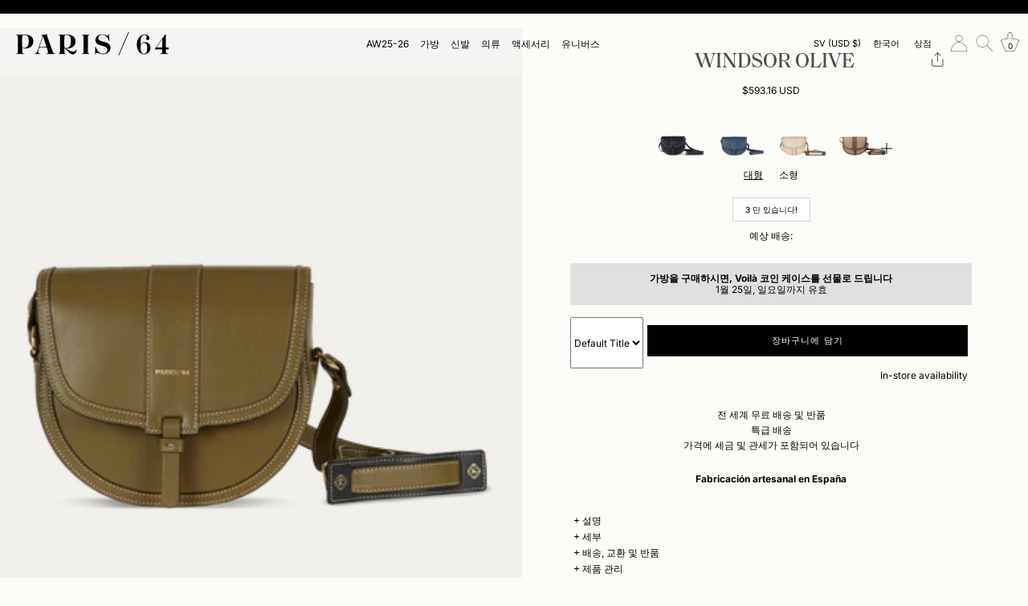

--- FILE ---
content_type: text/javascript
request_url: https://paris64.com/cdn/shop/t/150/assets/automatic_delivery_estimates.js?v=129993117538667962651759410937
body_size: 376
content:
class deliveryEstimates extends HTMLElement{constructor(){super();const countryCodeSelect=Shopify.country,minDateUSA=1,maxDateUSA=3,minDateJapan=2,maxDateJapan=5,minDateKorea=2,maxDataKorea=4,minDateMexico=3,maxDateMexico=5,minDateSpainPortugal=1,maxDateSpainPortugal=1,minDateEurope=1,maxDateEurope=2,minDateOther=2,maxDateOther=5;let countryEurope=["AT","BE","BG","HR","CY","CZ","DK","EE","FI","FR","DE","GR","HU","IE","IT","LV","LT","LU","MT","NL","PL","PT","RO","SK","SI","ES","SE","AL","AD","BY","BA","IS","XK","LI","MD","MC","ME","MK","NO","RU","SM","RS","CH","UA"],countryCodeUsa=["US"],countryJapan=["JP"],countryKorea=["KR"],countryMexico=["MX"],countrySpainPortugal=["ES","PT"],minDateShipping,maxDateShipping,timeShipping,minShipDate=minDateOther,maxShipDate=maxDateOther;minShipDate=minDateOther,maxShipDate=maxDateOther,countryCodeUsa.includes(countryCodeSelect)?(minShipDate=minDateUSA,maxShipDate=maxDateUSA):countryJapan.includes(countryCodeSelect)?(minShipDate=minDateJapan,maxShipDate=maxDateJapan):countryKorea.includes(countryCodeSelect)?(minShipDate=minDateKorea,maxShipDate=maxDataKorea):countryMexico.includes(countryCodeSelect)?(minShipDate=minDateMexico,maxShipDate=maxDateMexico):countrySpainPortugal.includes(countryCodeSelect)?(minShipDate=minDateSpainPortugal,maxShipDate=maxDateSpainPortugal):countryEurope.includes(countryCodeSelect)&&(minShipDate=minDateEurope,maxShipDate=maxDateEurope),minDateShipping=this.makeDeliveryCalculator(minShipDate,countryCodeSelect),maxDateShipping=this.makeDeliveryCalculator(maxShipDate,countryCodeSelect);let monthMin=this.convertMonth(this,minDateShipping.month),monthMax=this.convertMonth(this,maxDateShipping.month);monthMin!==monthMax?timeShipping=this.convertMessDelivery(this,"mess-shipping1",minDateShipping.day,maxDateShipping.day,monthMin,monthMax):monthMin===monthMax&&minDateShipping.day===maxDateShipping.day?timeShipping=this.convertMessDelivery(this,"mess-shipping2",minDateShipping.day,null,monthMin,null):timeShipping=this.convertMessDelivery(this,"mess-shipping",minDateShipping.day,maxDateShipping.day,monthMax,null),this.querySelector(".text-date-delivery").innerHTML=timeShipping}convertMessDelivery(self,mess,day1,day2,month1,month2){let textDelivery=self.getAttribute(`data-${mess}`);return day1&&textDelivery.search("{{day1}}")>-1&&(textDelivery=textDelivery.replaceAll("{{day1}}",day1)),day2&&textDelivery.search("{{day2}}")>-1&&(textDelivery=textDelivery.replaceAll("{{day2}}",day2)),month1&&textDelivery.search("{{month1}}")>-1&&(textDelivery=textDelivery.replaceAll("{{month1}}",month1)),month2&&textDelivery.search("{{month2}}")>-1&&(textDelivery=textDelivery.replaceAll("{{month2}}",month2)),textDelivery}convertMonth(self,moth){return self.getAttribute(`data-${moth}`)}makeDeliveryCalculator(ndays,countryCodeSelect){let cutOffTime="16:00",excludeDaysOfWeek=[0,6],holidays=[],nowInSpain=new Date().toLocaleString("en-US",{timeZone:"Europe/Madrid"}),now=new Date(nowInSpain);holidays=JSON.parse(localStorage.getItem("holidays")||"[]"),console.log("script holidays",holidays),countryCodeSelect=="ES"&&(cutOffTime="18:00");let[cutOffHours,cutOffMinutes]=cutOffTime.split(/:/),cutOffDate=new Date(now.getFullYear(),now.getMonth(),now.getDate(),cutOffHours,cutOffMinutes,0,0);const n=ndays+(now>cutOffDate?1:0),formatter=new Intl.DateTimeFormat("es-ES",{year:"numeric",month:"2-digit",day:"2-digit"}),today=new Date(now);today.setHours(0,0,0,0);let deliveryOn=new Date(today),i=0;for(;;){let dayMonth=`${deliveryOn.getDate()}/${deliveryOn.getMonth()+1}`;if(!excludeDaysOfWeek.includes(deliveryOn.getDay())&&!holidays.some(pattern=>dayMonth.endsWith(pattern))&&i++===n)break;deliveryOn.setDate(deliveryOn.getDate()+1)}let month=deliveryOn.toLocaleString("en",{month:"long"});return{day:deliveryOn.getDate(),month}}}customElements.define("automatic-delivery-estimates",deliveryEstimates);
//# sourceMappingURL=/cdn/shop/t/150/assets/automatic_delivery_estimates.js.map?v=129993117538667962651759410937
